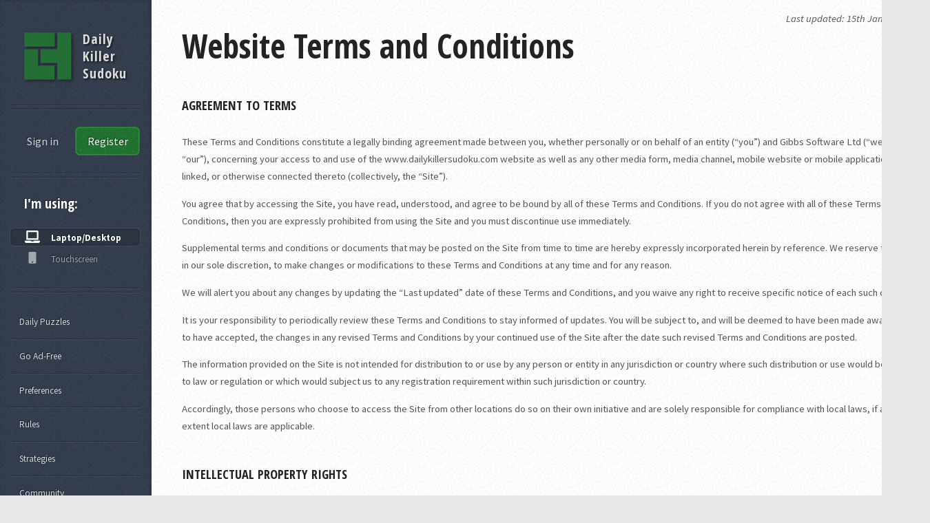

--- FILE ---
content_type: text/html; charset=utf-8
request_url: https://www.dailykillersudoku.com/terms
body_size: 12216
content:
<!DOCTYPE HTML>
<html lang="en" class="desktop-layout">
	<head>
			<!-- Google tag (gtag.js) -->
			<script async src="https://www.googletagmanager.com/gtag/js?id=G-6XKKG60XQ4"></script>
			<script>
			  window.dataLayer = window.dataLayer || [];
			  function gtag(){dataLayer.push(arguments);}
			  gtag('js', new Date());
			  gtag('config', 'G-6XKKG60XQ4');
			</script>
		<meta name="Author" lang="en" content="James Gibbs">
		<meta name="keywords" lang="en" content="killer sudoku,sudoku,killer,online killer sudoku,killer sudoku online,sumdoku,online,free,samunamupure">
		<meta name="description" lang="en" content="Free Killer Sudoku every day for your desktop, tablet, phone or to print! Interactive online play. Thousands of past puzzles to choose from.">
		<title>Daily Killer Sudoku</title>
		<meta charset="utf-8" />
		<meta name="viewport" content="height=device-height, width=device-width, initial-scale=1, shrink-to-fit=no" />

        <meta property="og:url" content="https://www.dailykillersudoku.com/terms" />
        <meta property="og:type" content="website" />
        <meta property="og:image" content="https://www.dailykillersudoku.com/assets/devices-bg-1200x630-2cb0ea620a3d318f693c56a996d1d24c57ce66d1ab2a7f29eda0dc292a38db5f.jpg" />

		<meta name="csrf-param" content="authenticity_token" />
<meta name="csrf-token" content="T-DJqQXHKCKa_gdULzuXckKEJKvy5ed8fHMR74iI4d1KRNqxsGJP2_u-RknSzLRxToMvM_ZQMXnzjQJ8KLyqVw" />

		<meta name="dks-p" content="1" />


			<link rel="alternate" media="only screen and (max-width: 640px)" href="https://www.dailykillersudoku.com/m/terms">

		<link rel="apple-touch-icon" sizes="180x180" href="/apple-touch-icon.png?v=rMlWP7aazo">
		<link rel="icon" type="image/png" sizes="32x32" href="/favicon-32x32.png?v=rMlWP7aazo">
		<link rel="icon" type="image/png" sizes="16x16" href="/favicon-16x16.png?v=rMlWP7aazo">
		<link rel="manifest" href="/manifest.json?v=rMlWP7aazo">
		<link rel="mask-icon" href="/safari-pinned-tab.svg?v=rMlWP7aazo" color="#228732">
		<link rel="shortcut icon" href="/favicon.ico?v=rMlWP7aazo">
		<meta name="apple-mobile-web-app-title" content="Daily Killer Sudoku">
		<meta name="application-name" content="Daily Killer Sudoku">
		<meta name="theme-color" content="#e8e8e8">
	    <link rel="preload" type="image/png" href="/assets/bg01-5b23a9a6ecb7dcd0a48fd166739ed50cf6f5c46b93c9654b6a761241816c3dd0.png" as="image" />	    <link rel="preload" type="image/png" href="/assets/bg02-d5bd22cb3c4050e97252bc32883b1a8fa2fb3ef5de82a38a3004e99df8fdaa2d.png" as="image" />	    <link rel="preload" type="image/png" href="/assets/logo-be8fb02423a8bcb9fd91213e35eb1b6f983b613920d834bc3751517733ce2ad5.png" as="image" />
		<link rel="stylesheet" href="/assets/application-c05e32a93d38cbde1b687da717d0529dd4aa9fb42da4638cf623bcc04c68d26a.css" media="all" />

		<script src="/assets/critical/js-0862fdaa8591b9889acbee2fc47ace92ce9e4fa412533d7717096bab8d016007.js"></script>


		<script>
			DKS.localStorage = new DKS.LocalStorage;
			DKS.preferences = new DKS.Preferences();

            if (DKS.preferences.get("DarkMode")) {
              document.documentElement.classList.add("dark-mode");
              DKS.isDarkMode = true;
			}
            else {
              document.documentElement.classList.remove("dark-mode");
              DKS.isDarkMode = false;
			}

			DKS.isUserSignedIn = false;
			DKS.isUserSigningOut = false;
			DKS.currentUserId = 0;

			DKS.isMobileDevice = false;
			DKS.currentPageCanonicalPath = function() {
				return "/terms";
			};
			DKS.pathForLayout = function(canonicalPath, layout) {
				if (layout === DKS.Constants.TOUCHSCREEN) {
					return "/m" + canonicalPath;
				}
				else if (layout === DKS.Constants.DESKTOP_ON_MOBILE) {
					return "/d" + canonicalPath;
				}
				else if (layout === DKS.Constants.TOUCHSCREEN_WITH_KEYBOARD) {
					return "/k" + canonicalPath;
				}
				else {
					return canonicalPath;
				}
			};
				DKS.pathFor = function(canonicalPath) {
					return canonicalPath;
				}
				DKS.layout = DKS.Constants.DESKTOP;
		</script>
		<!-- Google tag (gtag.js) -->
		<script async src="https://www.googletagmanager.com/gtag/js?id=AW-1022570276"></script>
		<script>
		  window.dataLayer = window.dataLayer || [];
		  function gtag(){dataLayer.push(arguments);}
		  gtag('js', new Date());
		  gtag('config', 'AW-1022570276');
		</script>
		<!-- Event snippet for Page view conversion page -->
		<script>
		  gtag('event', 'conversion', {'send_to': 'AW-1022570276/nLwUCIKskaUZEKTezOcD'});
		</script>
    </head>
	<body>
		<!-- A single modal, managed via the DKS.modal object below. -->
		<div id="modal" class="modal fade" tabindex="-1">
			<div class="modal-dialog" role="document">
				<div class="modal-content">
					<div class="modal-header">
							<h5 class="modal-title"></h5>
							<button type="button" class="close" data-dismiss="modal" aria-label="Close">
								<span aria-hidden="true">&times;</span>
							</button>
					</div>
					<div class="modal-body"></div>
					<div class="modal-footer"></div>
				</div>
			</div>
		</div>
		<div id="windowInfo" class="window-info"></div>
		<div id="cookieConsentBanner" class="cookie-consent">
			<p>This website uses cookies to ensure you get the best experience. <a href="/privacy">Learn More</a></p>
			<div class="cookie-consent-ok">
				<button>OK</button>
			</div>
		</div>
		<div id="sidebar" class="sidebar">
			<section class="logo">
				<div class="inner">
					<a class="nav-observable" href="/">
						<img src="/assets/logo-be8fb02423a8bcb9fd91213e35eb1b6f983b613920d834bc3751517733ce2ad5.png" />						<span>Daily<br>Killer<br>Sudoku</span>
					</a>
				</div>
			</section>

			<div class="sidebar-divider logo-divider"></div>

		    <section class="user-container">
			  <div class="inline-buttons">
  <a class="nav-observable btn" href="/account/sign_in">Sign in</a><a class="nav-observable btn button" href="/account/sign_up">Register</a></div>


			</section>

			<div class="sidebar-divider"></div>
			
			<section class="device-selector">
				<h2>I'm using:</h2>
				<ul><!--
					--><li id="desktopSelector" class="nav-observable"><i class="fas fa-fw fa-lg fa-laptop mx-3"></i><span>Laptop/Desktop</span></li><!--
					--><li id="touchscreenSelector" class="nav-observable"><i class="fas fa-fw fa-lg fa-mobile mx-3"></i><span>Touchscreen</span></li><!--
				--></ul>
			</section>
			
			<div class="sidebar-divider"></div>
				
			<!-- Page-specific menu items -->
			

			<nav id="nav">
				<ul>
					<li id="navDailyPuzzles"><a class="nav-observable" href="/" tabindex="0">Daily Puzzles</a></li>
					<li id="navPatron"><a class="nav-observable" href="/patron" tabindex="2">Go Ad-Free</a></li>
					<li onclick="DKS.preferences.display();"><span>Preferences</span></li>
					<li id="navRules"><a class="nav-observable" href="/rules" tabindex="3">Rules</a></li>
					<li id="navStrategies"><a class="nav-observable" href="/strategies" tabindex="4">Strategies</a></li>
					<li id="navCommunity"><a class="nav-observable" href="/community" tabindex="5">Community</a></li>
					<li id="navContact"><a class="nav-observable" href="/contact" tabindex="6">Contact</a></li>
					<li id="navPublishers"><a class="nav-observable" href="/publishers" tabindex="7">Publishers</a></li>
					<li id="navHelp"><a class="nav-observable" href="/help" tabindex="8">Help</a></li>
					<li id="navAboutMe"><a class="nav-observable" href="/aboutme" tabindex="9">About Me</a></li>
				</ul>
			</nav>

			<div class="sidebar-divider"></div>

			<section class="archives">
				<header>
					<h1>Archives</h1>
				</header>
				<div class="puzzle-number-search">
					<form action="/search" accept-charset="UTF-8" method="get">
						<label class="sr-only" for="n">Puzzle Number</label>
						<div class="input-group">
							<input name="n" class="form-control" pattern="[0-9]*" placeholder="Puzzle Number" type="number" id="n_" />
							<div class="input-group-append">
								<button type="submit" class="btn nav-observable">Go</button>
              </div>
						</div>
</form>				</div>
				<div class="difficulty-search">
					<form action="/search" accept-charset="UTF-8" method="get">
						<label class="sr-only" for="difficulty">Difficulty</label>
						<div class="input-group">
              <div class="input-group-prepend dropdown">
                <button id="difficultySearchButton" type="button" class="btn btn-outline-light dropdown-toggle" data-toggle="dropdown" aria-haspopup="true" aria-expanded="false">Difficulty</button>
                <div class="dropdown-menu">
                  <a class="dropdown-item" onclick="$('#difficulty').val('1');">1</a>
                  <a class="dropdown-item" onclick="$('#difficulty').val('2');">2</a>
                  <a class="dropdown-item" onclick="$('#difficulty').val('3');">3</a>
                  <a class="dropdown-item" onclick="$('#difficulty').val('4');">4</a>
                  <a class="dropdown-item" onclick="$('#difficulty').val('5');">5</a>
                  <a class="dropdown-item" onclick="$('#difficulty').val('6');">6</a>
                  <a class="dropdown-item" onclick="$('#difficulty').val('7');">7</a>
                  <a class="dropdown-item" onclick="$('#difficulty').val('8');">8</a>
                  <a class="dropdown-item" onclick="$('#difficulty').val('9');">9</a>
                  <a class="dropdown-item" onclick="$('#difficulty').val('10');">10</a>
                </div>
              </div>
							<input id="difficulty" name="d" class="form-control" readonly="readonly" value="1" onclick="DKS.toggleDropdownWhenTextFieldClicked(event, &#39;#difficultySearchButton&#39;);" type="text" />
						</div>
						<label class="sr-only" for="type">Puzzle Type</label>
						<div class="input-group">
							<div class="input-group-prepend dropdown">
                <button id="typeSearchButton" type="button" class="btn btn-outline-light dropdown-toggle" data-toggle="dropdown" aria-haspopup="true" aria-expanded="false">Type</button>
                <div class="dropdown-menu">
                  <a class="dropdown-item" onclick="$('#typeText').val('Killer Sudoku'); $('#type').val('2');">Killer Sudoku</a>
                  <a class="dropdown-item" onclick="$('#typeText').val('Greater-Than'); $('#type').val('4');">Greater-Than</a>
                  <a class="dropdown-item" onclick="$('#typeText').val('Both'); $('#type').val('6');">Both</a>
                </div>
              </div>
							<input id="typeText" class="form-control" readonly="readonly" value="Killer Sudoku" onclick="DKS.toggleDropdownWhenTextFieldClicked(event, &#39;#typeSearchButton&#39;);" type="text" name="" />
						</div>
						<input id="type" name="t" value="2" autocomplete="off" type="hidden" />
  						<button type="submit" class="btn submit-button nav-observable">							<span><i class="fas fa-search mr-2"></i>Search by Difficulty</span>
</button></form>				</div>
				<div id="calendar" class="calendar" data-date="+0d"></div>
				<input type="hidden" id="calendarInput">
			</section>

			<div class="sidebar-divider"></div>

			<section>
				<p class="contact-links-light">
  <a href="https://fb.me/dailykillersudoku" class="nav-observable"><i class="fab fa-lg fa-facebook-f"></i><span>facebook</span></a>
  <a href="https://twitter.com/killer_sudoku" class="nav-observable"><i class="fab fa-lg fa-twitter"></i><span>twitter</span></a>
  <a href="/cdn-cgi/l/email-protection#cda0aca4a18da9aca4a1b4a6a4a1a1a8bfbeb8a9a2a6b8e3aea2a0" class="nav-observable"><i class="far fa-lg fa-envelope"></i><span>e-mail</span></a>
</p>

			</section>

			<section class="privacy">
				<div><a class="nav-observable" href="/terms">Terms &amp; conditions</a></div>
				<div><a class="nav-observable" href="/privacy">Privacy policy</a></div>
			</section>

			<ul class="copyright">
				<li>&copy; dailykillersudoku.com</li>
			</ul>

		</div>

		<div id="content" class="content">
			<div class="content-mask"></div>
			<div class="inner">
				<section class="heading">
  <header>
    <h2>Website Terms and Conditions</h2>
  </header>
  <p><i>Last updated: 15th January, 2021</i></p>
</section>

<section>
  <header>
    <h3>AGREEMENT TO TERMS</h3>
  </header>
  <p>These Terms and Conditions constitute a legally binding agreement made between you, whether personally or on behalf of an entity (“you”) and Gibbs Software Ltd (“we,” “us” or “our”), concerning your access to and use of the www.dailykillersudoku.com website as well as any other media form, media channel, mobile website or mobile application related, linked, or otherwise connected thereto (collectively, the “Site”).</p>
  <p>You agree that by accessing the Site, you have read, understood, and agree to be bound by all of these Terms and Conditions. If you do not agree with all of these Terms and Conditions, then you are expressly prohibited from using the Site and you must discontinue use immediately.</p>
  <p>Supplemental terms and conditions or documents that may be posted on the Site from time to time are hereby expressly incorporated herein by reference. We reserve the right, in our sole discretion, to make changes or modifications to these Terms and Conditions at any time and for any reason.</p>
  <p>We will alert you about any changes by updating the “Last updated” date of these Terms and Conditions, and you waive any right to receive specific notice of each such change.</p>
  <p>It is your responsibility to periodically review these Terms and Conditions to stay informed of updates. You will be subject to, and will be deemed to have been made aware of and to have accepted, the changes in any revised Terms and Conditions by your continued use of the Site after the date such revised Terms and Conditions are posted.</p>
  <p>The information provided on the Site is not intended for distribution to or use by any person or entity in any jurisdiction or country where such distribution or use would be contrary to law or regulation or which would subject us to any registration requirement within such jurisdiction or country.</p>
  <p>Accordingly, those persons who choose to access the Site from other locations do so on their own initiative and are solely responsible for compliance with local laws, if and to the extent local laws are applicable.</p>
</section>

<section>
  <header>
    <h3>INTELLECTUAL PROPERTY RIGHTS</h3>
  </header>
  <p>Unless otherwise indicated, the Site is our proprietary property and all source code, databases, functionality, software, website designs, audio, video, text, photographs, and graphics on the Site (collectively, the “Content”) and the trademarks, service marks, and logos contained therein (the “Marks”) are owned or controlled by us or licensed to us, and are protected by copyright and trademark laws and various other intellectual property rights and unfair competition laws of the United States, foreign jurisdictions, and international conventions.</p>
  <p>The Content and the Marks are provided on the Site “AS IS” for your information and personal use only. Except as expressly provided in these Terms and Conditions, no part of the Site and no Content or Marks may be copied, reproduced, aggregated, republished, uploaded, posted, publicly displayed, encoded, translated, transmitted, distributed, sold, licensed, or otherwise exploited for any commercial purpose whatsoever, without our express prior written permission.</p>
  <p>Provided that you are eligible to use the Site, you are granted a limited license to access and use the Site and to download or print a copy of any portion of the Content to which you have properly gained access solely for your personal, non-commercial use. We reserve all rights not expressly granted to you in and to the Site, the Content and the Marks.</p>
</section>

<section>
  <header>
    <h3>USER REPRESENTATIONS</h3>
  </header>
  <p>By using the Site, you represent and warrant that:</p>
  <p>(1) all registration information you submit will be true, accurate, current, and complete;</p>
  <p>(2) you will maintain the accuracy of such information and promptly update such registration information as necessary;</p>
  <p>(3) you have the legal capacity and you agree to comply with these Terms and Conditions;</p>
  <p>(4) you will not access the Site through automated or non-human means, whether through a bot, script, or otherwise;</p>
  <p>(5) you will not use the Site for any illegal or unauthorized purpose;</p>
  <p>(6) your use of the Site will not violate any applicable law or regulation.</p>
  <p>If you provide any information that is untrue, inaccurate, not current, or incomplete, we have the right to suspend or terminate your account and refuse any and all current or future use of the Site (or any portion thereof).</p>
</section>

<section>
  <header>
    <h3>USER REGISTRATION</h3>
  </header>
  <p>You may be required to register with the Site. You agree to keep your password confidential and will be responsible for all use of your account and password. We reserve the right to remove, reclaim, or change a username you select if we determine, in our sole discretion, that such username is inappropriate, obscene, or otherwise objectionable.</p>
</section>

<section>
  <header>
    <h3>PROHIBITED ACTIVITIES</h3>
  </header>
  <p>You may not access or use the Site for any purpose other than that for which we make the Site available. The Site may not be used in connection with any commercial endeavors except those that are specifically endorsed or approved by us.</p>
  <p>As a user of the Site, you agree not to:</p>
  <ul class="icon-bullets">
    <li><i class="fas fa-fw fa-minus"></i><span>systematically retrieve data or other content from the Site to create or compile, directly or indirectly, a collection, compilation, database, or directory without written permission from us.</span></li>
    <li><i class="fas fa-fw fa-minus"></i><span>make any unauthorized use of the Site, including collecting usernames and/or email addresses of users by electronic or other means for the purpose of sending unsolicited email, or creating user accounts by automated means or under false pretenses.</span></li>
    <li><i class="fas fa-fw fa-minus"></i><span>circumvent, disable, or otherwise interfere with security-related features of the Site, including features that prevent or restrict the use or copying of any Content or enforce limitations on the use of the Site and/or the Content contained therein.</span></li>
    <li><i class="fas fa-fw fa-minus"></i><span>engage in unauthorized framing of or linking to the Site.</span></li>
    <li><i class="fas fa-fw fa-minus"></i><span>trick, defraud, or mislead us and other users, especially in any attempt to learn sensitive account information such as user passwords;</span></li>
    <li><i class="fas fa-fw fa-minus"></i><span>make improper use of our support services or submit false reports of abuse or misconduct.</span></li>
    <li><i class="fas fa-fw fa-minus"></i><span>engage in any automated use of the system, such as using scripts to send comments or messages, or using any data mining, robots, or similar data gathering and extraction tools.</span></li>
    <li><i class="fas fa-fw fa-minus"></i><span>interfere with, disrupt, or create an undue burden on the Site or the networks or services connected to the Site.</span></li>
    <li><i class="fas fa-fw fa-minus"></i><span>attempt to impersonate another user or person or use the username of another user.</span></li>
    <li><i class="fas fa-fw fa-minus"></i><span>sell or otherwise transfer your profile.</span></li>
    <li><i class="fas fa-fw fa-minus"></i><span>use any information obtained from the Site in order to harass, abuse, or harm another person.</span></li>
    <li><i class="fas fa-fw fa-minus"></i><span>use the Site as part of any effort to compete with us or otherwise use the Site and/or the Content for any revenue-generating endeavor or commercial enterprise.</span></li>
    <li><i class="fas fa-fw fa-minus"></i><span>decipher, decompile, disassemble, or reverse engineer any of the software comprising or in any way making up a part of the Site.</span></li>
    <li><i class="fas fa-fw fa-minus"></i><span>attempt to bypass any measures of the Site designed to prevent or restrict access to the Site, or any portion of the Site.</span></li>
    <li><i class="fas fa-fw fa-minus"></i><span>harass, annoy, intimidate, or threaten any of our employees or agents engaged in providing any portion of the Site to you.</span></li>
    <li><i class="fas fa-fw fa-minus"></i><span>delete the copyright or other proprietary rights notice from any Content.</span></li>
    <li><i class="fas fa-fw fa-minus"></i><span>copy or adapt the Site’s software, including but not limited to HTML, JavaScript, or other code.</span></li>
    <li><i class="fas fa-fw fa-minus"></i><span>upload or transmit (or attempt to upload or to transmit) viruses, Trojan horses, or other material that interferes with any party’s uninterrupted use and enjoyment of the Site or modifies, impairs, disrupts, alters, or interferes with the use, features, functions, operation, or maintenance of the Site.</span></li>
    <li><i class="fas fa-fw fa-minus"></i><span>upload or transmit (or attempt to upload or to transmit) any material that acts as a passive or active information collection or transmission mechanism, including without limitation, clear graphics interchange formats (“gifs”), 1×1 pixels, web bugs, cookies, or other similar devices (sometimes referred to as “spyware” or “passive collection mechanisms” or “pcms”).</span></li>
    <li><i class="fas fa-fw fa-minus"></i><span>except as may be the result of standard search engine or Internet browser usage, use, launch, develop, or distribute any automated system, including without limitation, any spider, robot, cheat utility, scraper, or offline reader that accesses the Site, or using or launching any unauthorized script or other software.</span></li>
    <li><i class="fas fa-fw fa-minus"></i><span>disparage, tarnish, or otherwise harm, in our opinion, us and/or the Site.</span></li>
    <li><i class="fas fa-fw fa-minus"></i><span>use the Site in a manner inconsistent with any applicable laws or regulations.</span></li>
  </ul>
</section>

<section>
  <header>
    <h3>SUBMISSIONS</h3>
  </header>
  <p>You acknowledge and agree that any questions, comments, suggestions, ideas, feedback, or other information regarding the Site (“Submissions”) provided by you to us are non-confidential and shall become our sole property. We shall own exclusive rights, including all intellectual property rights, and shall be entitled to the unrestricted use and dissemination of these Submissions for any lawful purpose, commercial or otherwise, without acknowledgment or compensation to you.</p>
  <p>You hereby waive all moral rights to any such Submissions, and you hereby warrant that any such Submissions are original with you or that you have the right to submit such Submissions. You agree there shall be no recourse against us for any alleged or actual infringement or misappropriation of any proprietary right in your Submissions.</p>
</section>

<section>
  <header>
    <h3>ADVERTISERS</h3>
  </header>
  <p>We allow advertisers to display their advertisements and other information in certain areas of the Site, such as sidebar advertisements or banner advertisements. If you are an advertiser, you shall take full responsibility for any advertisements you place on the Site and any services provided on the Site or products sold through those advertisements.</p>
  <p>Further, as an advertiser, you warrant and represent that you possess all rights and authority to place advertisements on the Site, including, but not limited to, intellectual property rights, publicity rights, and contractual rights.</p>
</section>

<section>
  <header>
    <h3>SITE MANAGEMENT</h3>
  </header>
  <p>We reserve the right, but not the obligation, to:</p>
  <p>(1) monitor the Site for violations of these Terms and Conditions;</p>
  <p>(2) take appropriate legal action against anyone who, in our sole discretion, violates the law or these Terms and Conditions, including without limitation, reporting such user to law enforcement authorities;</p>
  <p>(3) in our sole discretion and without limitation, refuse, restrict access to, limit the availability of, or disable (to the extent technologically feasible) any of your Contributions or any portion thereof;</p>
  <p>(4) otherwise manage the Site in a manner designed to protect our rights and property and to facilitate the proper functioning of the Site.</p>
</section>

<section>
  <header>
    <h3>PRIVACY POLICY</h3>
  </header>
  <p>We care about data privacy and security. Please review our <a class="nav-observable" href="/privacy">Privacy Policy</a>. By using the Site, you agree to be bound by our Privacy Policy, which is incorporated into these Terms and Conditions. Please be advised the Site is hosted in the United States.</p>
  <p>If you access the Site from the European Union, Asia, or any other region of the world with laws or other requirements governing personal data collection, use, or disclosure that differ from applicable laws in the United States, then through your continued use of the Site, you are transferring your data to the United States, and you expressly consent to have your data transferred to and processed in the United States.</p>
</section>

<section>
  <header>
    <h3>TERM AND TERMINATION</h3>
  </header>
  <p>These Terms and Conditions shall remain in full force and effect while you use the Site. WITHOUT LIMITING ANY OTHER PROVISION OF THESE TERMS AND CONDITIONS, WE RESERVE THE RIGHT TO, IN OUR SOLE DISCRETION AND WITHOUT NOTICE OR LIABILITY, DENY ACCESS TO AND USE OF THE SITE (INCLUDING BLOCKING CERTAIN IP ADDRESSES), TO ANY PERSON FOR ANY REASON OR FOR NO REASON, INCLUDING WITHOUT LIMITATION FOR BREACH OF ANY REPRESENTATION, WARRANTY, OR COVENANT CONTAINED IN THESE TERMS AND CONDITIONS OR OF ANY APPLICABLE LAW OR REGULATION. WE MAY TERMINATE YOUR USE OR PARTICIPATION IN THE SITE OR DELETE YOUR ACCOUNT AND ANY CONTENT OR INFORMATION THAT YOU POSTED AT ANY TIME, WITHOUT WARNING, IN OUR SOLE DISCRETION.</p>
  <p>If we terminate or suspend your account for any reason, you are prohibited from registering and creating a new account under your name, a fake or borrowed name, or the name of any third party, even if you may be acting on behalf of the third party.</p>
  <p>In addition to terminating or suspending your account, we reserve the right to take appropriate legal action, including without limitation pursuing civil, criminal, and injunctive redress.</p>
</section>

<section>
  <header>
    <h3>MODIFICATIONS AND INTERRUPTIONS</h3>
  </header>
  <p>We reserve the right to change, modify, or remove the contents of the Site at any time or for any reason at our sole discretion without notice. However, we have no obligation to update any information on our Site. We also reserve the right to modify or discontinue all or part of the Site without notice at any time.</p>
  <p>We will not be liable to you or any third party for any modification, price change, suspension, or discontinuance of the Site.</p>
  <p>We cannot guarantee the Site will be available at all times. We may experience hardware, software, or other problems or need to perform maintenance related to the Site, resulting in interruptions, delays, or errors.</p>
  <p>We reserve the right to change, revise, update, suspend, discontinue, or otherwise modify the Site at any time or for any reason without notice to you. You agree that we have no liability whatsoever for any loss, damage, or inconvenience caused by your inability to access or use the Site during any downtime or discontinuance of the Site.</p>
  <p>Nothing in these Terms and Conditions will be construed to obligate us to maintain and support the Site or to supply any corrections, updates, or releases in connection therewith.</p>
</section>

<section>
  <header>
    <h3>DISCLAIMER</h3>
  </header>
  <p>THE SITE IS PROVIDED ON AN AS-IS AND AS-AVAILABLE BASIS. YOU AGREE THAT YOUR USE OF THE SITE AND OUR SERVICES WILL BE AT YOUR SOLE RISK. TO THE FULLEST EXTENT PERMITTED BY LAW, WE DISCLAIM ALL WARRANTIES, EXPRESS OR IMPLIED, IN CONNECTION WITH THE SITE AND YOUR USE THEREOF, INCLUDING, WITHOUT LIMITATION, THE IMPLIED WARRANTIES OF MERCHANTABILITY, FITNESS FOR A PARTICULAR PURPOSE, AND NON-INFRINGEMENT. WE MAKE NO WARRANTIES OR REPRESENTATIONS ABOUT THE ACCURACY OR COMPLETENESS OF THE SITE’S CONTENT OR THE CONTENT OF ANY WEBSITES LINKED TO THE SITE AND WE WILL ASSUME NO LIABILITY OR RESPONSIBILITY FOR ANY (1) ERRORS, MISTAKES, OR INACCURACIES OF CONTENT AND MATERIALS, (2) PERSONAL INJURY OR PROPERTY DAMAGE, OF ANY NATURE WHATSOEVER, RESULTING FROM YOUR ACCESS TO AND USE OF THE SITE, (3) ANY UNAUTHORIZED ACCESS TO OR USE OF OUR SECURE SERVERS AND/OR ANY AND ALL PERSONAL INFORMATION AND/OR FINANCIAL INFORMATION STORED THEREIN, (4) ANY INTERRUPTION OR CESSATION OF TRANSMISSION TO OR FROM THE SITE, (5) ANY BUGS, VIRUSES, TROJAN HORSES, OR THE LIKE WHICH MAY BE TRANSMITTED TO OR THROUGH THE SITE BY ANY THIRD PARTY, AND/OR (6) ANY ERRORS OR OMISSIONS IN ANY CONTENT AND MATERIALS OR FOR ANY LOSS OR DAMAGE OF ANY KIND INCURRED AS A RESULT OF THE USE OF ANY CONTENT POSTED, TRANSMITTED, OR OTHERWISE MADE AVAILABLE VIA THE SITE. WE DO NOT WARRANT, ENDORSE, GUARANTEE, OR ASSUME RESPONSIBILITY FOR ANY PRODUCT OR SERVICE ADVERTISED OR OFFERED BY A THIRD PARTY THROUGH THE SITE, ANY HYPERLINKED WEBSITE, OR ANY WEBSITE OR MOBILE APPLICATION FEATURED IN ANY BANNER OR OTHER ADVERTISING, AND WE WILL NOT BE A PARTY TO OR IN ANY WAY BE RESPONSIBLE FOR MONITORING ANY TRANSACTION BETWEEN YOU AND ANY THIRD-PARTY PROVIDERS OF PRODUCTS OR SERVICES.</p>
  <p>AS WITH THE PURCHASE OF A PRODUCT OR SERVICE THROUGH ANY MEDIUM OR IN ANY ENVIRONMENT, YOU SHOULD USE YOUR BEST JUDGMENT AND EXERCISE CAUTION WHERE APPROPRIATE.</p>
</section>

<section>
  <header>
    <h3>LIMITATIONS OF LIABILITY</h3>
  </header>
  <p>IN NO EVENT WILL WE OR OUR DIRECTORS, EMPLOYEES, OR AGENTS BE LIABLE TO YOU OR ANY THIRD PARTY FOR ANY DIRECT, INDIRECT, CONSEQUENTIAL, EXEMPLARY, INCIDENTAL, SPECIAL, OR PUNITIVE DAMAGES, INCLUDING LOST PROFIT, LOST REVENUE, LOSS OF DATA, OR OTHER DAMAGES ARISING FROM YOUR USE OF THE SITE, EVEN IF WE HAVE BEEN ADVISED OF THE POSSIBILITY OF SUCH DAMAGES.</p>
</section>

<section>
  <header>
    <h3>INDEMNIFICATION</h3>
  </header>
  <p>You agree to defend, indemnify, and hold us harmless, including our subsidiaries, affiliates, and all of our respective officers, agents, partners, and employees, from and against any loss, damage, liability, claim, or demand, including reasonable attorneys’ fees and expenses, made by any third party due to or arising out of: (1) use of the Site; (2) breach of these Terms and Conditions; (3) any breach of your representations and warranties set forth in these Terms and Conditions; (4) your violation of the rights of a third party, including but not limited to intellectual property rights; or (5) any overt harmful act toward any other user of the Site with whom you connected via the Site.</p>
  <p>Notwithstanding the foregoing, we reserve the right, at your expense, to assume the exclusive defense and control of any matter for which you are required to indemnify us, and you agree to cooperate, at your expense, with our defense of such claims. We will use reasonable efforts to notify you of any such claim, action, or proceeding which is subject to this indemnification upon becoming aware of it.</p>
</section>

<section>
  <header>
    <h3>USER DATA</h3>
  </header>
  <p>We will maintain certain data that you transmit to the Site for the purpose of managing the Site, as well as data relating to your use of the Site. Although we perform regular routine backups of data, you are solely responsible for all data that you transmit or that relates to any activity you have undertaken using the Site.</p>
  <p>You agree that we shall have no liability to you for any loss or corruption of any such data, and you hereby waive any right of action against us arising from any such loss or corruption of such data.</p>
</section>

<section>
  <header>
    <h3>ELECTRONIC COMMUNICATIONS, TRANSACTIONS, AND SIGNATURES</h3>
  </header>
  <p>Visiting the Site, sending us emails, and completing online forms constitute electronic communications. You consent to receive electronic communications, and you agree that all agreements, notices, disclosures, and other communications we provide to you electronically, via email and on the Site, satisfy any legal requirement that such communication be in writing.</p>
  <p>YOU HEREBY AGREE TO THE USE OF ELECTRONIC SIGNATURES, CONTRACTS, ORDERS, AND OTHER RECORDS, AND TO ELECTRONIC DELIVERY OF NOTICES, POLICIES, AND RECORDS OF TRANSACTIONS INITIATED OR COMPLETED BY US OR VIA THE SITE.</p>
  <p>You hereby waive any rights or requirements under any statutes, regulations, rules, ordinances, or other laws in any jurisdiction which require an original signature or delivery or retention of non-electronic records, or to payments or the granting of credits by any means other than electronic means.</p>
</section>

<section>
  <header>
    <h3>CALIFORNIA USERS AND RESIDENTS</h3>
  </header>
  <p>If any complaint with us is not satisfactorily resolved, you can contact the Complaint Assistance Unit of the Division of Consumer Services of the California Department of Consumer Affairs in writing at 1625 North Market Blvd., Suite N 112, Sacramento, California 95834 or by telephone at (800) 952-5210 or (916) 445-1254.</p>
</section>

<section>
  <header>
    <h3>MISCELLANEOUS</h3>
  </header>
  <p>These Terms and Conditions and any policies or operating rules posted by us on the Site constitute the entire agreement and understanding between you and us. Our failure to exercise or enforce any right or provision of these Terms and Conditions shall not operate as a waiver of such right or provision.</p>
  <p>These Terms and Conditions operate to the fullest extent permissible by law. We may assign any or all of our rights and obligations to others at any time. We shall not be responsible or liable for any loss, damage, delay, or failure to act caused by any cause beyond our reasonable control.</p>
  <p>If any provision or part of a provision of these Terms and Conditions is determined to be unlawful, void, or unenforceable, that provision or part of the provision is deemed severable from these Terms and Conditions and does not affect the validity and enforceability of any remaining provisions.</p>
  <p>There is no joint venture, partnership, employment or agency relationship created between you and us as a result of these Terms and Conditions or use of the Site. You agree that these Terms and Conditions will not be construed against us by virtue of having drafted them.</p>
  <p>You hereby waive any and all defenses you may have based on the electronic form of these Terms and Conditions and the lack of signing by the parties hereto to execute these Terms and Conditions.</p>
</section>

<section>
  <header>
    <h3>CONTACT US</h3>
  </header>
  <p>In order to resolve a complaint regarding the Site or to receive further information regarding use of the Site, please contact us at:</p>
  <ul>
    <li><a href="/cdn-cgi/l/email-protection" class="__cf_email__" data-cfemail="1b767a72775b7f7a727762707277777e69686e7f74706e35787476">[email&#160;protected]</a></li>
  </ul>
</section>

			</div>
		</div>

		<!-- Titlebar (shown on smaller devices) -->
		<div id="titleBar" class="titlebar">
			<a id="sidebarToggle" class="sidebar-toggle"></a>
			<span class="title">Daily Killer Sudoku</span>
		</div>

		<!-- Non-critical scripts -->

		<script data-cfasync="false" src="/cdn-cgi/scripts/5c5dd728/cloudflare-static/email-decode.min.js"></script><script src="/assets/application-6f2ba7cefbfc0d45cf41a82321a0eede2f60dcc15d67477532c872383e9fd56e.js"></script>

		<script>
			$(document).ready(function() {

				DKS.navigationObserver = new DKS.NavigationObserver;
				DKS.pageVisibility = new DKS.PageVisibility;
				DKS.debug = new DKS.Debug(null);
				DKS.modal = new DKS.Modal("#modal");
				DKS.sidebar = new DKS.Sidebar({
					sidebar: $('#sidebar'),
					content: $('#content'),
					targetForVisibleClass: $(document.body),
					targetForScrollLock: $('#content'),
					targetForClickToHide: $('.content-mask'),
					visibleClass: 'sidebar-visible',
					scrollLockClass: 'ios-fix-scroll',
					propagatingClickTargets: ['#modal']
				});
				$("#sidebarToggle").on("click", function(evt) {
					DKS.sidebar.toggle(evt);
				});
				$('[data-toggle="tooltip"]').tooltip();
				DKS.onready.onDocumentReady();
			});
		</script>
	<script defer src="https://static.cloudflareinsights.com/beacon.min.js/vcd15cbe7772f49c399c6a5babf22c1241717689176015" integrity="sha512-ZpsOmlRQV6y907TI0dKBHq9Md29nnaEIPlkf84rnaERnq6zvWvPUqr2ft8M1aS28oN72PdrCzSjY4U6VaAw1EQ==" data-cf-beacon='{"version":"2024.11.0","token":"d18f1896bf4340759c6d5c468294ca08","r":1,"server_timing":{"name":{"cfCacheStatus":true,"cfEdge":true,"cfExtPri":true,"cfL4":true,"cfOrigin":true,"cfSpeedBrain":true},"location_startswith":null}}' crossorigin="anonymous"></script>
</body>
</html>

--- FILE ---
content_type: application/javascript
request_url: https://www.dailykillersudoku.com/assets/critical/js-0862fdaa8591b9889acbee2fc47ace92ce9e4fa412533d7717096bab8d016007.js
body_size: 2307
content:
(function(){window.DKS||(window.DKS={}),DKS.Constants={SUDOKU:0,KILLER_SUDOKU:1,GREATER_THAN_KILLER_SUDOKU:2,SUDOKU_FLAG:1<<this.SUDOKU,KILLER_SUDOKU_FLAG:1<<this.KILLER_SUDOKU,GREATER_THAN_KILLER_SUDOKU_FLAG:1<<this.GREATER_THAN_KILLER_SUDOKU,LESS_THAN:0,EQUAL_TO:1,GREATER_THAN:2,LESS_THAN_EQUAL:3,GREATER_THAN_EQUAL:4,LEFT:0,TOP:1,RIGHT:2,BOTTOM:3,KEY_BACKSPACE:8,KEY_ENTER:13,KEY_SHIFT:16,KEY_ESCAPE:27,KEY_LEFT:37,KEY_UP:38,KEY_RIGHT:39,KEY_DOWN:40,KEY_NUMBER_0:48,KEY_NUMBER_1:49,KEY_NUMBER_2:50,KEY_NUMBER_3:51,KEY_NUMBER_4:52,KEY_NUMBER_5:53,KEY_NUMBER_6:54,KEY_NUMBER_7:55,KEY_NUMBER_8:56,KEY_NUMBER_9:57,KEY_KEYPAD_0:96,KEY_KEYPAD_1:97,KEY_KEYPAD_2:98,KEY_KEYPAD_3:99,KEY_KEYPAD_4:100,KEY_KEYPAD_5:101,KEY_KEYPAD_6:102,KEY_KEYPAD_7:103,KEY_KEYPAD_8:104,KEY_KEYPAD_9:105,KEY_C:67,KEY_F:70,KEY_H:72,KEY_P:80,KEY_Q:81,KEY_S:83,KEY_U:85,PUZZLE_CANVAS_SIZE:692,PUZZLE_BORDER_SIZE:4,PUZZLE_BOARD_SIZE:684,PUZZLE_MAJOR_GRIDLINE_WIDTH:3.5,PUZZLE_MINOR_GRIDLINE_WIDTH:1.5,PUZZLE_CAGE_LINE_WIDTH:1.5,PUZZLE_CAGE_LINE_DASH_PATTERN:[6.5,4.5],PUZZLE_CAGE_MARGIN:5,PUZZLE_CAGE_SUM_HEIGHT:21,PUZZLE_RELATIONSHIP_LINE_WIDTH:2.5,CELL_SIZE_TO_VALUE_HEIGHT:.6,CELL_SIZE_TO_PENCIL_MARK_HEIGHT:.31,PUZZLE_CAGE_COLOR:"#000000",PUZZLE_GRIDLINE_COLOR:"#000000",DARK_MODE_PUZZLE_CAGE_COLOR:"#eee",DARK_MODE_PUZZLE_GRIDLINE_COLOR:"#ddd",ORIENTATION_PORTRAIT:0,ORIENTATION_LANDSCAPE:1,SMALL_DEVICE_BREAKPOINT:0,TABLET_BREAKPOINT:1,DESKTOP_BREAKPOINT:2,DESKTOP:1,TOUCHSCREEN:2,DESKTOP_ON_MOBILE:3,TOUCHSCREEN_WITH_KEYBOARD:4,MD_DEVICE_MIN_WIDTH:768,DESKTOP_LAYOUT_MIN_WIDTH:1280,TITLEBAR_HEIGHT:44,NUMBER_PAD_BUTTON_TO_FONT_SIZE:.6,NUMBER_PAD_BUTTON_TO_CLEAR_FILL_FONT_SIZE:.3,NUMBER_PAD_BUTTON_ZERO:0,NUMBER_PAD_MAX_NUMERIC_VALUE:16,NUMBER_PAD_FIRST_SPECIAL_BUTTON_VALUE:17,NUMBER_PAD_BUTTON_UNDERLINE:17,NUMBER_PAD_BUTTON_QUESTION_MARK:18,NUMBER_PAD_BUTTON_PROMOTE_PENCIL_MARK:19,NUMBER_PAD_BUTTON_CLEAR:20,NUMBER_PAD_BUTTON_FILL:21,NUMBER_PAD_LAST_SPECIAL_BUTTON_VALUE:21,NUMBER_PAD_NUM_SPECIAL_BUTTONS:4,MAX_UNDO_LIST_SIZE:500,DAYS:["Sunday","Monday","Tuesday","Wednesday","Thursday","Friday","Saturday"],DATE_SUFFIXES:["th","st","nd","rd","th","th","th","th","th","th","th","th","th","th","th","th","th","th","th","th","th","st","nd","rd","th","th","th","th","th","th","th","st"],MONTHS:["January","February","March","April","May","June","July","August","September","October","November","December"],CONTROLS_WIDTH_TO_COMBINATION_SIZE:.1,CONTROLS_HEIGHT_TO_COMBINATION_SIZE:.13,LOCAL_STORAGE_KEY_BASE:"com.dailykillersudoku.",TIMER_STATE_FLAG_IS_RUNNING:1,TIMER_STATE_FLAG_HAS_EVER_BEEN_PAUSED:2}}).call(this),function(){window.DKS||(window.DKS={}),DKS.Date=function(){function t(t){this.d=new window.Date(t)}return t.today=function(){return new DKS.Date(new window.Date)},t.prototype.internalFormat=function(){return this.d.getFullYear()+"-"+("00"+(this.d.getMonth()+1)).slice(-2)+"-"+("00"+this.d.getDate()).slice(-2)},t.prototype.displayFormat=function(){return DKS.Constants.DAYS[this.d.getDay()]+", "+this.d.getDate()+DKS.Constants.DATE_SUFFIXES[this.d.getDate()]+" "+DKS.Constants.MONTHS[this.d.getMonth()]+", "+this.d.getFullYear()},t.prototype.shortElapsedFormat=function(){return this._elapsedFormat(!1)},t.prototype.longElapsedFormat=function(){return this._elapsedFormat(!0)},t.prototype._elapsedFormat=function(t){var e,n,_,o,i;return o="",(e=Math.floor(this.d.getTime()/864e5))>0&&(o+=(t?this._pluralise(e,"day"):e+"d")+" "),n=this.d.getUTCHours(),_=this.d.getUTCMinutes(),e>0||n>0?t?(0!==n&&(o+=this._pluralise(n,"hour")+" "),0!==_&&(o+=this._pluralise(_,"minute")+" ")):o+=n+":"+("0"+_).slice(-2)+":":t?0!==_&&(o+=this._pluralise(_,"minute")+" "):o+=_+":",i=this.d.getUTCSeconds(),t?0===i&&0!==this.d.getTime()?o+="exactly":o+=this._pluralise(i,"second"):o+=("0"+i).slice(-2),o},t.prototype._pluralise=function(t,e){return t+" "+e+(1===t?"":"s")},t}()}.call(this),function(){window.DKS||(window.DKS={}),DKS.LocalStorage=function(){function t(){this.keyBase=DKS.Constants.LOCAL_STORAGE_KEY_BASE}return t.prototype.set=function(t,e){try{if(window.localStorage)return window.localStorage.setItem(this.keyBase+t,e),!0}catch(t){}return!1},t.prototype.get=function(t){try{if(window.localStorage)return window.localStorage.getItem(this.keyBase+t)}catch(t){}return null},t.prototype.remove=function(t){try{if(window.localStorage)return window.localStorage.removeItem(this.keyBase+t),!0}catch(t){}return!1},t.prototype.saveObject=function(t,e){var n;return n=!0,Object.keys(e).forEach((function(_){return n=n&&DKS.localStorage.set(t+"."+_,e[_])})),n||Object.keys(e).forEach((function(e){return DKS.localStorage.remove(t+"."+e)})),n},t.prototype.loadObject=function(t,e){var n;return n=!0,Object.keys(e).forEach((function(_){var o;return null!==(o=DKS.localStorage.get(t+"."+_))?e[_]="true"===o||"false"!==o&&o:n=!1})),n},t}()}.call(this),function(){window.DKS||(window.DKS={}),DKS.setNavItem=function(t){var e;return(e=document.getElementById(t).querySelector("a")).classList.add("current"),e.removeAttribute("href")}}.call(this),function(){window.DKS||(window.DKS={}),DKS.OnReady=function(){function t(){this._pendingCallbacks=[],this._isReady=!1}return t.prototype.push=function(t){return this._isReady?t():this._pendingCallbacks.push(t)},t.prototype.onDocumentReady=function(){return this._isReady=!0,this._pendingCallbacks.forEach((function(t){return t()})),this._pendingCallbacks.length=0},t}(),DKS.onready=new DKS.OnReady}.call(this),function(){window.DKS||(window.DKS={}),DKS.Preferences=function(){function t(t){var e;this._values=t,this._postToggleActions={SortNotes:function(){if(null!=DKS.puzzle)return DKS.puzzle.board.renderCells()},ShowTimer:(e=this,function(){if(null!=DKS.puzzle)return DKS.puzzle.showTimer(e._values.ShowTimer)}),DisplayCombinations:function(t){return function(){if(null!=DKS.puzzle)return DKS.puzzle.displayCombinations(t._values.DisplayCombinations)}}(this),DarkMode:function(){if(null!=DKS.applyDarkModeSetting)return DKS.applyDarkModeSetting()}}}return t.prototype.get=function(t){return this._load(),this._values[t]},t.prototype.display=function(){var t;return this._load(),t="",t=DKS.isUserSignedIn?"These settings are saved to your account and will be used for all puzzles. You can change them at any time.":"These settings will be used for all puzzles done in this browser. You can change them at any time.",DKS.modal.info("<ul class='icon-bullets'> "+this._render("SortNotes","Sort notes in ascending order")+" "+this._render("ShowTimer","Show timings")+" "+this._render("ContextSensitiveFill","Fill uses cage combinations","/help#fill")+" "+this._render("DisplayCombinations","Display combinations")+" "+this._render("UndoCombinations","Undo includes cage combinations","/help#undo")+" "+this._render("DarkMode","Dark mode")+" </ul> <hr> <p>"+t+"</p>","Preferences")},t.prototype.toggle=function(t,e){return this._load(),this._values[t]=!this._values[t],DKS.localStorage.saveObject("preferences",this._values),DKS.isUserSignedIn&&DKS.API.post("preferences",this._values),e&&(this._values[t]?$(e).children("svg").attr("data-icon","toggle-on"):$(e).children("svg").attr("data-icon","toggle-off")),(this._postToggleActions[t]||function(){})(),!0},t.prototype._load=function(){if(null==this._values)return this._values={SortNotes:!0,ShowTimer:!0,ContextSensitiveFill:!0,DisplayCombinations:!0,UndoCombinations:!0,DarkMode:!1},DKS.localStorage.loadObject("preferences",this._values)},t.prototype._render=function(t,e,n){return"<li onclick='DKS.preferences.toggle(\""+t+"\", this);' class='preference-toggle'><i class='fas fa-fw fa-2x "+(this._values[t]?"fa-toggle-on":"fa-toggle-off")+"'></i><span>"+e+"</span></li>"+(n?"<a href='"+DKS.pathFor(n)+"'><i class='fas fa-question-circle help-link-icon'></i></a>":"")+"<br>"},t}()}.call(this);